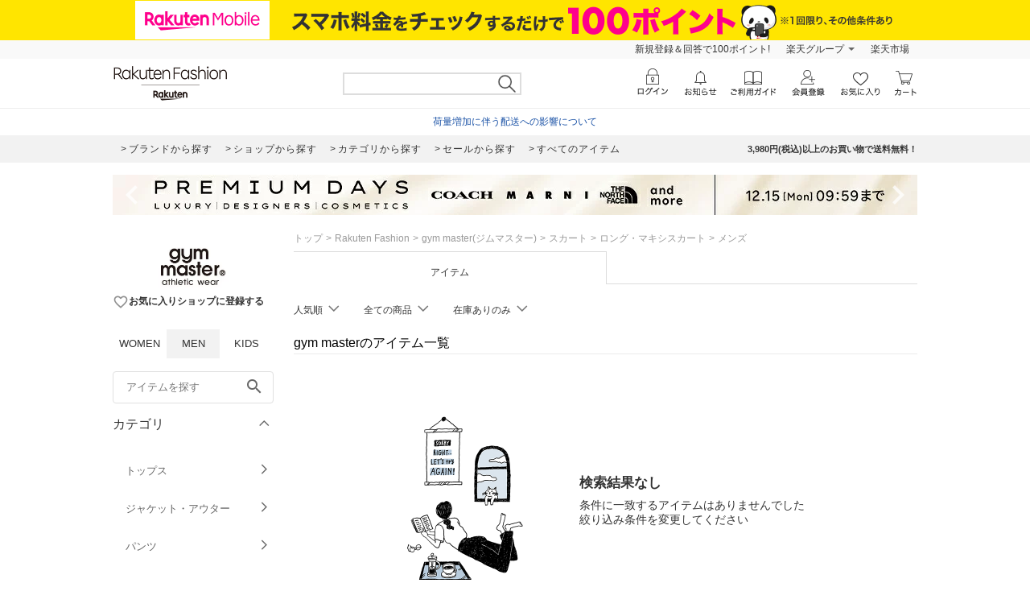

--- FILE ---
content_type: text/javascript
request_url: https://jp.rakuten-static.com/1/js/grp/hdr/prm_list_02.jsonp?rn=202512112015&callback=grpRelation.jsonCallback
body_size: 324
content:

grpRelation.jsonCallback({"data":[
	{
		text:'新規登録＆回答で100ポイント!',
		stLink:'楽天インサイト',
		eff:'',
		url:'https://member.insight.rakuten.co.jp/campaign/campaign00163.html?scid=wi_ich_rsr_bmd_he_P100',
		rate:'1'
	},
	{
		text:'新規登録＆回答で100ポイント!',
		stLink:'楽天インサイト',
		eff:'',
		url:'https://member.insight.rakuten.co.jp/campaign/campaign00163.html?scid=wi_ich_rsr_bmd_he_P100',
		rate:'1'
	},
	{
		text:'新規登録＆回答で100ポイント!',
		stLink:'楽天インサイト',
		eff:'',
		url:'https://member.insight.rakuten.co.jp/campaign/campaign00163.html?scid=wi_ich_rsr_bmd_he_P100',
		rate:'1'
	},
	{
		text:'新規登録＆回答で100ポイント!',
		stLink:'楽天インサイト',
		eff:'',
		url:'https://member.insight.rakuten.co.jp/campaign/campaign00163.html?scid=wi_ich_rsr_bmd_he_P100',
		rate:'1'
	},
	{
		text:'新規登録＆回答で100ポイント!',
		stLink:'楽天インサイト',
		eff:'',
		url:'https://member.insight.rakuten.co.jp/campaign/campaign00163.html?scid=wi_ich_rsr_bmd_he_P100',
		rate:'1'
	},
	{
		text:'[楽天銀行]もれなく1000ポイント',
		stLink:'楽天銀行',
		eff:'',
		url:'https://www.rakuten-bank.co.jp/account/campaign/payment1000.html?scid=wi_ich_bnk_bmd_he_1000',
		rate:'1'
	},
	{
		text:'[楽天銀行]もれなく1000ポイント',
		stLink:'楽天銀行',
		eff:'',
		url:'https://www.rakuten-bank.co.jp/account/campaign/payment1000.html?scid=wi_ich_bnk_bmd_he_1000',
		rate:'1'
	},
	{
		text:'[楽天銀行]もれなく1000ポイント',
		stLink:'楽天銀行',
		eff:'',
		url:'https://www.rakuten-bank.co.jp/account/campaign/payment1000.html?scid=wi_ich_bnk_bmd_he_1000',
		rate:'1'
	},
	{
		text:'[楽天銀行]もれなく1000ポイント',
		stLink:'楽天銀行',
		eff:'',
		url:'https://www.rakuten-bank.co.jp/account/campaign/payment1000.html?scid=wi_ich_bnk_bmd_he_1000',
		rate:'1'
	},
	{
		text:'[楽天銀行]もれなく1000ポイント',
		stLink:'楽天銀行',
		eff:'',
		url:'https://www.rakuten-bank.co.jp/account/campaign/payment1000.html?scid=wi_ich_bnk_bmd_he_1000',
		rate:'1'
	}
]});


--- FILE ---
content_type: application/javascript
request_url: https://gettime.r10s.jp/?callback=r2jsonp17654842585953145887593714216
body_size: 6
content:
r2jsonp17654842585953145887593714216({"epoch":"1765484259"})